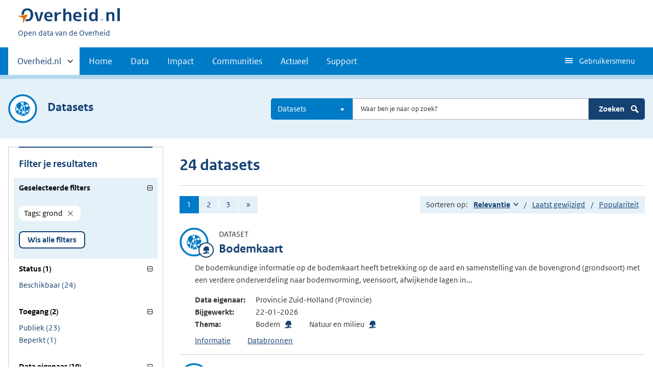

--- FILE ---
content_type: text/html; charset=UTF-8
request_url: https://data.overheid.nl/datasets?facet_keyword%5B0%5D=grond
body_size: 9977
content:


<!DOCTYPE html>
<html lang="nl" dir="ltr" prefix="og: https://ogp.me/ns#">
  <head>
    <meta charset="utf-8" />
<link rel="canonical" href="/datasets" />
<script type="text/javascript" nonce="06647eca05e1b97d96b42c06e6264d7fc3972d2aa0e950c91f43d4c9f287ca8e">window.dataLayer = window.dataLayer || [];window.dataLayer.push({"site_name":"DONL","site_env":"production","page_title":"Zoeken","page_type":"search","page_language":"nl","user_type":"anonymous","search_term":"","search_page":1,"search_results":24,"search_filters":{"Tags":"grond"}});</script>
<link rel="canonical" href="https://data.overheid.nl/datasets" />
<link rel="image_src" href="/themes/custom/koop_overheid/data-overheid-logo.png" />
<meta property="og:type" content="Web page" />
<meta property="og:url" content="https://data.overheid.nl/datasets" />
<meta property="og:title" content="Zoeken" />
<meta property="og:image" content="https://data.overheid.nl/themes/custom/koop_overheid/data-overheid-logo.png" />
<meta property="article:author" content="UBR|KOOP: het Kennis- en Exploitatiecentrum voor Officiële Overheidspublicaties" />
<meta name="MobileOptimized" content="width" />
<meta name="HandheldFriendly" content="true" />
<meta name="viewport" content="width=device-width, initial-scale=1.0" />
<link rel="icon" href="/themes/custom/koop_overheid/favicon.ico" type="image/vnd.microsoft.icon" />

    <title>Zoeken | Data overheid</title>
    <link rel="stylesheet" media="all" href="/sites/default/files/css/css_yROIgBus4ka0tor2IJ61b0sS-2cx4cDycdP-CQtYz04.css?delta=0&amp;language=nl&amp;theme=koop_overheid&amp;include=eJxVy0EKwCAMBdELiR6pxPpRUZNgtNDbt7vS7fCmieghF2ZBTeGUocLgBY419iqrAM21H8pdInWnNClP0mIhza3U_Vf8Zt3vbwXJ2W0LI0QyPJO8K88" />
<link rel="stylesheet" media="all" href="/sites/default/files/css/css_N2kaYP44YwxCDhUxq7nwiOXa9c5RGw9K_jRobjKBu2w.css?delta=1&amp;language=nl&amp;theme=koop_overheid&amp;include=eJxVy0EKwCAMBdELiR6pxPpRUZNgtNDbt7vS7fCmieghF2ZBTeGUocLgBY419iqrAM21H8pdInWnNClP0mIhza3U_Vf8Zt3vbwXJ2W0LI0QyPJO8K88" />

    
  </head>
  <body class="path-datasets route-donl-searchsearchdataset" id="body">
    <script type="text/javascript" data-source="piwik-pro" nonce="06647eca05e1b97d96b42c06e6264d7fc3972d2aa0e950c91f43d4c9f287ca8e">(function(window, document, dataLayerName, id) {window[dataLayerName]=window[dataLayerName]||[],window[dataLayerName].push({start:(new Date).getTime(),event:"stg.start"});var scripts=document.getElementsByTagName('script')[0],tags=document.createElement('script'); function stgCreateCookie(a,b,c){var d="";if(c){var e=new Date;e.setTime(e.getTime()+24*c*60*60*1e3),d="; expires="+e.toUTCString()}document.cookie=a+"="+b+d+"; path=/; Secure"} var isStgDebug=(window.location.href.match("stg_debug")||document.cookie.match("stg_debug"))&&!window.location.href.match("stg_disable_debug");stgCreateCookie("stg_debug",isStgDebug?1:"",isStgDebug?14:-1); var qP=[];dataLayerName!=="dataLayer"&&qP.push("data_layer_name="+dataLayerName),qP.push("use_secure_cookies"),isStgDebug&&qP.push("stg_debug");var qPString=qP.length>0?("?"+qP.join("&")):""; tags.async=!0,tags.src="https://koop.piwik.pro/containers/"+id+".js"+qPString,scripts.parentNode.insertBefore(tags,scripts); !function(a,n,i){a[n]=a[n]||{};for(var c=0;c<i.length;c++)!function(i){a[n][i]=a[n][i]||{},a[n][i].api=a[n][i].api||function(){var a=[].slice.call(arguments,0);"string"==typeof a[0]&&window[dataLayerName].push({event:n+"."+i+":"+a[0],parameters:[].slice.call(arguments,1)})}}(i[c])}(window,"ppms",["tm","cm"]);})(window, document, 'dataLayer', 'd878bc05-70e8-4720-a8e5-e6bbe995b44e');</script>
      <div class="dialog-off-canvas-main-canvas" data-off-canvas-main-canvas>
    
    <header class="header">
    <div class="header__start">
      <div class="container">
        <ul class="skiplinks">
          <li><a href="#content">Direct naar content</a></li>
        </ul>
        <div class="logo ">
                        <div>
      <a href="/" title="Home" rel="home" class="site-branding__logo">
    <img src="/themes/custom/koop_overheid/logo.svg" alt="Logo Overheid.nl, ga naar de startpagina"/>
  </a>

  </div>

              <div>
    
<p class="logo__you-are-here">
  
            <span>Open data van de Overheid</span>
      
</p>

  </div>

                  </div>
        
        <button type="button"
                class="hidden-desktop button button--icon-hamburger button--mobile-nav"
                data-handler="toggle-nav" aria-controls="nav"
                aria-expanded="false">Menu</button>
      </div>
    </div>
    <nav class="header__nav header__nav--closed" id="nav">
      <h2 class="primary-nav-h2">Primaire navigatie</h2>
      <div class="container">
          <div>
    
        
              <ul class="list list--unstyled">
                      <li class="hidden-mobile">
                    <a href="#other-sites" data-handler='toggle-other-sites' data-decorator='init-toggle-other-sites'>            <span class="visually-hidden">Andere sites binnen </span> Overheid.nl
          </a>
        </li>
                                        <li>
          <a href="/" title="Homepage van data.overheid.nl" data-drupal-link-system-path="&lt;front&gt;">Home</a>
                  </li>
                                        <li>
          <a href="/data" title="Landingspagina met links naar alle data en data services" data-drupal-link-system-path="node/4776">Data</a>
                  </li>
                                        <li>
          <a href="/impact" data-drupal-link-system-path="node/4833">Impact</a>
                  </li>
                                        <li>
          <a href="/datacommunities" data-drupal-link-system-path="node/4834">Communities</a>
                  </li>
                                        <li>
          <a href="/actueel" data-drupal-link-system-path="actueel">Actueel</a>
                  </li>
                                        <li>
          <a href="/ondersteuning-donl" data-drupal-link-system-path="node/4832">Support</a>
                  </li>
              </ul>
  


  

  </div>

        <button type="button"
            class="hidden-mobile button button--icon-hamburger-white button--secondary-nav"
            aria-controls="secondary-nav" aria-expanded="false">Gebruikersmenu</button>
        <div id="secondary-nav" class="secondary__nav--closed">
            <div>
    <nav role="navigation" aria-labelledby="block-gebruikersmenu-menu" id="block-gebruikersmenu">
      
  <h2 id="block-gebruikersmenu-menu">Gebruikersmenu</h2>
  

        <div class="profile" data-decorator="init-profile-toggle">
  <a href="/dataset/dataset-publiceren" data-drupal-link-system-path="dataset/dataset-publiceren">Dataset aanmelden</a>
    <p data-toggler><span class="user-icon"></span></p>
    <div class="profile__options" data-toggled id="profile-options-1">
        <h3 class="visually-hidden">Opties:</h3>
        <ul class="list list--unstyled profile__option-list">
                            <li>
                    <a href="/gebruiker/login" data-drupal-link-system-path="gebruiker/login">Inloggen</a>
                </li>
                    </ul>
    </div>
</div>

  </nav>
<div class="language-switcher-language-url" id="block-taalkeuzeinterfacetekst" role="navigation">
  
      <h2>Taalkeuze</h2>
    
      <div class="profile" data-decorator="init-profile-toggle">
  <p data-toggler><span class="languageswitch-icon"></span></p>
  <div class="profile__options" data-toggled id="profile-options-2">
    <h3 class="visually-hidden">Opties:</h3>
    <ul class="list list--unstyled profile__option-list"><li hreflang="en" data-drupal-link-query="{&quot;facet_keyword&quot;:[&quot;grond&quot;]}" data-drupal-link-system-path="datasets"><a href="/en/datasets?facet_keyword%5B0%5D=grond" class="language-link" hreflang="en" data-drupal-link-query="{&quot;facet_keyword&quot;:[&quot;grond&quot;]}" data-drupal-link-system-path="datasets">English</a></li><li hreflang="nl" data-drupal-link-query="{&quot;facet_keyword&quot;:[&quot;grond&quot;]}" data-drupal-link-system-path="datasets" class="is-active" aria-current="page"><a href="/datasets?facet_keyword%5B0%5D=grond" class="language-link is-active" hreflang="nl" data-drupal-link-query="{&quot;facet_keyword&quot;:[&quot;grond&quot;]}" data-drupal-link-system-path="datasets" aria-current="page">Nederlands</a></li></ul>  </div>
</div>

  </div>

  </div>

        </div>
        <a href="#other-sites" class="hidden-desktop"
           data-handler="toggle-other-sites"
           data-decorator="init-toggle-other-sites">
          <span class="visually-hidden">Andere sites binnen </span>Overheid.nl
        </a>
      </div>
    </nav>
  </header>

  <div class="header__more" id="other-sites">
                              <div class="container paragraph">
      <div class="columns columns--fixed paragraph paragraph--type--linklist-blocks paragraph--view-mode--default">
                                <div class="paragraph paragraph--type--linklist-block paragraph--view-mode--default">
        <div class="content">
      <div class="title">
                            <h2>Berichten over uw Buurt</h2>
      
      </div>
              
            <div><p>Zoals vergunningen, bouwplannen en lokale regelgeving</p>
</div>
            <ul class="list list--linked">
              <li><a href="https://www.overheid.nl/berichten-over-uw-buurt/rondom-uw-woonadres">Rondom uw woonadres</a></li>
              <li><a href="https://www.overheid.nl/berichten-over-uw-buurt">Rondom een zelfgekozen adres</a></li>
          </ul>
  
          </div>
  </div>

            <div class="paragraph paragraph--type--linklist-block paragraph--view-mode--default">
        <div class="content">
      <div class="title">
                            <h2>Dienstverlening</h2>
      
      </div>
              
            <div><p>Zoals belastingen, uitkeringen en subsidies.</p>
</div>
            <ul class="list list--linked">
              <li><a href="https://www.overheid.nl/dienstverlening">Naar dienstverlening</a></li>
          </ul>
  
          </div>
  </div>

            <div class="paragraph paragraph--type--linklist-block paragraph--view-mode--default">
        <div class="content">
      <div class="title">
                            <h2>Beleid &amp; regelgeving</h2>
      
      </div>
              
            <div><p>Officiële publicaties van de overheid.</p>
</div>
            <ul class="list list--linked">
              <li><a href="https://www.overheid.nl/beleid-en-regelgeving">Naar beleid &amp; regelgeving</a></li>
          </ul>
  
          </div>
  </div>

            <div class="paragraph paragraph--type--linklist-block paragraph--view-mode--default">
        <div class="content">
      <div class="title">
                            <h2>Contactgegevens overheden</h2>
      
      </div>
              
            <div><p>Adressen en contactpersonen van overheidsorganisaties.</p>
</div>
            <ul class="list list--linked">
              <li><a href="https://organisaties.overheid.nl/">Naar overheidsorganisaties</a></li>
          </ul>
  
          </div>
  </div>

      
              </div>
    </div>

      
  


  </div>

    <div class="container columns">
    <div class="tabs tabs--justified">
    
    </div>
  </div>

<div id="site-content">
    <div>
    <div id="block-donlsearchgeneralblock">
  
    
      <div class="search-block content-characteristics content-characteristics-dataset">
  <div class="wrapper content-characteristics-background">
    <div class="container">
      <div class="search-row active-icon">
                  <div class="content-item-title">
            <span class="content-characteristics-icon"></span>
            <h2 class="type-title">Datasets</h2>
          </div>
                <form class="donl-search-form donl-suggester-form" data-drupal-selector="donl-search-form" action="/datasets?facet_keyword%5B0%5D=grond" method="post" id="donl-search-form" accept-charset="UTF-8">
  <a name="search" class="search-skip-link" data-drupal-selector="edit-anchor"></a>
<div class="searchbar js-form-wrapper form-wrapper" data-drupal-selector="edit-searchbar" id="edit-searchbar">

  <div class="form__element js-form-item form-item js-form-type-select form-item-type-select js-form-item-type-select">

      
  
        
  
  
  
  <select class="select2 form-select" data-minimum-results-for-search="-1" aria-label="Kies resultaatsoort" data-drupal-selector="edit-type-select" id="edit-type-select" name="type_select" data-default-value="dataset">
            <option value="">Alles</option>
                <option value="community">Communities</option>
                <option value="dataset" selected="selected">Datasets</option>
                <option value="datarequest">Dataverzoeken</option>
                <option value="dataservice">Dataservices</option>
                <option value="group">Groepen</option>
                <option value="news">Nieuwsberichten</option>
                <option value="organization">Organisaties</option>
                <option value="support">Support pagina's</option>
                <option value="application">Toepassingen</option>
      </select>


  
  
  
  </div>


  <div class="form__element js-form-item form-item js-form-type-textfield form-item-search js-form-item-search">

          <label for="edit-search" class="visually-hidden">Zoeken</label>

  
        
  
  
  
  <input autocomplete="off" class="suggester-input form-text input" data-drupal-selector="edit-search" type="text" id="edit-search" name="search" value="" size="60" maxlength="128" placeholder="Waar ben je naar op zoek?" />


  
  
  
  </div>
<div class="submit-wrapper js-form-wrapper form-wrapper" data-drupal-selector="edit-submit-wrapper" id="edit-submit-wrapper"><input class="button button--primary js-form-submit form-submit input" data-drupal-selector="edit-submit" type="submit" id="edit-submit" name="op" value="Zoeken" />
<img class="icon-search" src="/themes/custom/koop_overheid/images/icon-search.svg" alt="" data-drupal-selector="edit-icon" />
</div>
</div>
<div class="suggester-result-container js-form-wrapper form-wrapper" data-drupal-selector="edit-suggestions-full-form-wrapper" id="edit-suggestions-full-form-wrapper"></div>
<input autocomplete="off" data-drupal-selector="form-tnsvjbmhe5x4h5vslcygrzuclsr4gi29ofowbjzirgo" type="hidden" name="form_build_id" value="form-TNsvjbMhe5X4H5VSlCYGrZuCLSR4gI29ofOwbjZIRGo" class="input" />
<input data-drupal-selector="edit-donl-search-form" type="hidden" name="form_id" value="donl_search_form" class="input" />

</form>

      </div>
    </div>
  </div>
</div>

  </div>

  </div>


<div id="content"></div>
  <div class="row container">
      <div>
    <div data-drupal-messages-fallback class="hidden"></div><div id="block-koop-overheid-mainpagecontent">
  
    
      <div class="search-page">
  <div class="columns columns--sidebar-left">
    <div class="results">
      

              <h1 class="search-header">24 datasets</h1>
      
      
        <div class="pagination no-filters" aria-label="Paginering">
    <div class="pagination__index">
      <ul>
                              <li class="active" aria-current="page">1</li>
                                        <li><a href="/datasets/2?facet_keyword%5B0%5D=grond&amp;sort=score%20desc%2C%20sys_modified%20desc" rel="nofollow">2<span class="visually-hidden">Pagina 2</span></a></li>
                                        <li><a href="/datasets/3?facet_keyword%5B0%5D=grond&amp;sort=score%20desc%2C%20sys_modified%20desc" rel="nofollow">3<span class="visually-hidden">Pagina 3</span></a></li>
                                        <li><a href="/datasets/2?facet_keyword%5B0%5D=grond&amp;sort=score%20desc%2C%20sys_modified%20desc" rel="nofollow">&raquo; <span class="visually-hidden">Volgende pagina</span></a></li>
                        </ul>
    </div>

      </div>

      <div class="sort">
  Sorteren op:
  <ul class="sort__options">
                  <li title="Oplopend"><a href="/datasets?facet_keyword%5B0%5D=grond&amp;sort=score%20asc%2C%20sys_modified%20asc" class="sort--ascending" rel="nofollow">Relevantie<span class="visually-hidden">Gesorteerd aflopend</span></a></li>
                        <li title="Oplopend"><a href="/datasets?facet_keyword%5B0%5D=grond&amp;sort=sys_modified%20desc" rel="nofollow">Laatst gewijzigd</a></li>
                        <li title="Oplopend"><a href="/datasets?facet_keyword%5B0%5D=grond&amp;sort=popularity%20desc" rel="nofollow">Populariteit</a></li>
            </ul>
</div>

      <div class="result--list">
                  <ul>
                          
<li class="search-result content-characteristics content-characteristics-dataset">
  <div>
    <div class="content-item-title">
      <span class="content-characteristics-icon">
                                        <span class="icon icon--nature"></span>
                        </span>
      <div>
        <p class="type">Dataset</p>
        <a href="/dataset/74612-bodemkaart" class="result--title"><h2>Bodemkaart</h2></a>
      </div>
    </div>

          <div class="search-content">
            <p>De bodemkundige informatie op de bodemkaart heeft betrekking op de aard en samenstelling van de bovengrond (grondsoort) met een verdere onderverdeling naar bodemvorming, veensoort, afwijkende lagen in...</p>
  <table class="main-data minimal-table">
    <tbody>
              <tr>
        <th>Data eigenaar:</th>
        <td>Provincie Zuid-Holland (Provincie)</td>
      </tr>
              <tr>
        <th>Bijgewerkt:</th>
        <td>22-01-2026</td>
      </tr>
                    <tr>
        <th>Thema:</th>
        <td>
          <ul class="theme-list">                  <li class="icon icon--nature">Bodem</li>
                  <li class="icon icon--nature">Natuur en milieu</li>
              </ul>
        </td>
      </tr>
        </tbody>
  </table>
  <div class="short-links">
    <a href="/dataset/74612-bodemkaart" data-target="panel-description">Informatie<span class="visually-hidden"> over Bodemkaart</span></a>
    <a href="/dataset/74612-bodemkaart" data-target="panel-resources">Databronnen<span class="visually-hidden"> over Bodemkaart</span></a>
      </div>
      </div>
      </div>

    </li>

                          
<li class="search-result content-characteristics content-characteristics-dataset">
  <div>
    <div class="content-item-title">
      <span class="content-characteristics-icon">
                                        <span class="icon icon--nature"></span>
                        </span>
      <div>
        <p class="type">Dataset</p>
        <a href="/dataset/74529-bodem-dikte-eerste-watervoerend-pakket" class="result--title"><h2>Bodem dikte eerste watervoerend pakket</h2></a>
      </div>
    </div>

          <div class="search-content">
            <p>Het bestand is een bodem raster bestand waarin de dikte(in meter) van het eerste watervoerend pakket is weergegeven.
</p>
  <table class="main-data minimal-table">
    <tbody>
              <tr>
        <th>Data eigenaar:</th>
        <td>Noord-Brabant (Provincie)</td>
      </tr>
              <tr>
        <th>Bijgewerkt:</th>
        <td>21-01-2026</td>
      </tr>
                    <tr>
        <th>Thema:</th>
        <td>
          <ul class="theme-list">                  <li class="icon icon--nature">Natuur en milieu</li>
                  <li class="icon icon--nature">Bodem</li>
              </ul>
        </td>
      </tr>
        </tbody>
  </table>
  <div class="short-links">
    <a href="/dataset/74529-bodem-dikte-eerste-watervoerend-pakket" data-target="panel-description">Informatie<span class="visually-hidden"> over Bodem dikte eerste watervoerend pakket</span></a>
    <a href="/dataset/74529-bodem-dikte-eerste-watervoerend-pakket" data-target="panel-resources">Databronnen<span class="visually-hidden"> over Bodem dikte eerste watervoerend pakket</span></a>
      </div>
      </div>
      </div>

    </li>

                          
<li class="search-result content-characteristics content-characteristics-dataset">
  <div>
    <div class="content-item-title">
      <span class="content-characteristics-icon">
                                        <span class="icon icon--infrastructure"></span>
                        </span>
      <div>
        <p class="type">Dataset</p>
        <a href="/dataset/11745-grenzen--eigendomsgebied-prov--wegen-en-gronden--provincie-gelderland" class="result--title"><h2>Grenzen- Eigendomsgebied prov. wegen en gronden</h2></a>
      </div>
    </div>

          <div class="search-content">
            <p>Dit bestand toont het gebied waar de provincie Gelderland haar eigendom heeft wat betreft wegen en bijbehorende gronden. Hierin staan bijvoorbeeld niet de BBL Gronden, Saneringsgronden etc..
</p>
  <table class="main-data minimal-table">
    <tbody>
              <tr>
        <th>Data eigenaar:</th>
        <td>Gelderland (Provincie)</td>
      </tr>
              <tr>
        <th>Bijgewerkt:</th>
        <td>21-01-2026</td>
      </tr>
                    <tr>
        <th>Thema:</th>
        <td>
          <ul class="theme-list">                  <li class="icon icon--infrastructure">Ruimtelijke ordening</li>
              </ul>
        </td>
      </tr>
        </tbody>
  </table>
  <div class="short-links">
    <a href="/dataset/11745-grenzen--eigendomsgebied-prov--wegen-en-gronden--provincie-gelderland" data-target="panel-description">Informatie<span class="visually-hidden"> over Grenzen- Eigendomsgebied prov. wegen en gronden</span></a>
    <a href="/dataset/11745-grenzen--eigendomsgebied-prov--wegen-en-gronden--provincie-gelderland" data-target="panel-resources">Databronnen<span class="visually-hidden"> over Grenzen- Eigendomsgebied prov. wegen en gronden</span></a>
      </div>
      </div>
      </div>

    </li>

                          
<li class="search-result content-characteristics content-characteristics-dataset">
  <div>
    <div class="content-item-title">
      <span class="content-characteristics-icon">
                                        <span class="icon icon--nature"></span>
                        </span>
      <div>
        <p class="type">Dataset</p>
        <a href="/dataset/73700-bodem-dikte-deklaag" class="result--title"><h2>Bodem dikte deklaag</h2></a>
      </div>
    </div>

          <div class="search-content">
            <p>Het bestand is een bodem raster bestand waarin de dikte(in meter) van de deklaag t.o.v. het maaiveld tot een diepte van het eerste watervoerend pakket is weergegeven.
</p>
  <table class="main-data minimal-table">
    <tbody>
              <tr>
        <th>Data eigenaar:</th>
        <td>Noord-Brabant (Provincie)</td>
      </tr>
              <tr>
        <th>Bijgewerkt:</th>
        <td>13-01-2026</td>
      </tr>
                    <tr>
        <th>Thema:</th>
        <td>
          <ul class="theme-list">                  <li class="icon icon--nature">Natuur en milieu</li>
                  <li class="icon icon--nature">Bodem</li>
              </ul>
        </td>
      </tr>
        </tbody>
  </table>
  <div class="short-links">
    <a href="/dataset/73700-bodem-dikte-deklaag" data-target="panel-description">Informatie<span class="visually-hidden"> over Bodem dikte deklaag</span></a>
    <a href="/dataset/73700-bodem-dikte-deklaag" data-target="panel-resources">Databronnen<span class="visually-hidden"> over Bodem dikte deklaag</span></a>
      </div>
      </div>
      </div>

    </li>

                          
<li class="search-result content-characteristics content-characteristics-dataset">
  <div>
    <div class="content-item-title">
      <span class="content-characteristics-icon">
                                        <span class="icon icon--nature"></span>
                        </span>
      <div>
        <p class="type">Dataset</p>
        <a href="/dataset/71573-aardkundige-waarden-zuid-holland" class="result--title"><h2>Aardkundige waarden Zuid-Holland</h2></a>
      </div>
    </div>

          <div class="search-content">
            <p>De dataset bevat aardkundige waarden in de provincie Zuid-Holland. Aardkundige waarden zijn kenmerkende landvormen in het landschap die natuurlijk gevormd en iets vertellen over de ontstaansgeschieden...</p>
  <table class="main-data minimal-table">
    <tbody>
              <tr>
        <th>Data eigenaar:</th>
        <td>Provincie Zuid-Holland (Provincie)</td>
      </tr>
              <tr>
        <th>Bijgewerkt:</th>
        <td>10-12-2025</td>
      </tr>
                    <tr>
        <th>Thema:</th>
        <td>
          <ul class="theme-list">                  <li class="icon icon--nature">Bodem</li>
              </ul>
        </td>
      </tr>
        </tbody>
  </table>
  <div class="short-links">
    <a href="/dataset/71573-aardkundige-waarden-zuid-holland" data-target="panel-description">Informatie<span class="visually-hidden"> over Aardkundige waarden Zuid-Holland</span></a>
    <a href="/dataset/71573-aardkundige-waarden-zuid-holland" data-target="panel-resources">Databronnen<span class="visually-hidden"> over Aardkundige waarden Zuid-Holland</span></a>
      </div>
      </div>
      </div>

    </li>

                          
<li class="search-result content-characteristics content-characteristics-dataset">
  <div>
    <div class="content-item-title">
      <span class="content-characteristics-icon">
                                        <span class="icon icon--nature"></span>
                        </span>
      <div>
        <p class="type">Dataset</p>
        <a href="/dataset/71570-type-landbouw-drenthe-2022" class="result--title"><h2>Type landbouw Drenthe 2022</h2></a>
      </div>
    </div>

          <div class="search-content">
            <p>Karakterisering mate van samenwerking tussen landbouwbedrijven (akkerbouw/veeteelt) op basis van gewasteelt en frequentie van gewaswisseling.
</p>
  <table class="main-data minimal-table">
    <tbody>
              <tr>
        <th>Data eigenaar:</th>
        <td>Drenthe (Provincie)</td>
      </tr>
              <tr>
        <th>Bijgewerkt:</th>
        <td>10-12-2025</td>
      </tr>
                    <tr>
        <th>Thema:</th>
        <td>
          <ul class="theme-list">                  <li class="icon icon--nature">Natuur en milieu</li>
              </ul>
        </td>
      </tr>
        </tbody>
  </table>
  <div class="short-links">
    <a href="/dataset/71570-type-landbouw-drenthe-2022" data-target="panel-description">Informatie<span class="visually-hidden"> over Type landbouw Drenthe 2022</span></a>
    <a href="/dataset/71570-type-landbouw-drenthe-2022" data-target="panel-resources">Databronnen<span class="visually-hidden"> over Type landbouw Drenthe 2022</span></a>
      </div>
      </div>
      </div>

    </li>

                          
<li class="search-result content-characteristics content-characteristics-dataset">
  <div>
    <div class="content-item-title">
      <span class="content-characteristics-icon">
                                        <span class="icon icon--agriculture"></span>
                        </span>
      <div>
        <p class="type">Dataset</p>
        <a href="/dataset/7990-bodemkwaliteitskaart-zeeland" class="result--title"><h2>Bodemkwaliteitskaart (verzameling) van de gemeenten uit Zeeland</h2></a>
      </div>
    </div>

          <div class="search-content">
            <p>De Bodemkwaliteitskaart (bkk) is een gemeentelijke kaart, die de algemene chemische bodemkwaliteit van een gebied beschrijft. De kaart bestaat uit drie kaartlagen: de functiekaart, bodemkwaliteitskaar...</p>
  <table class="main-data minimal-table">
    <tbody>
              <tr>
        <th>Data eigenaar:</th>
        <td>Provincie Zeeland (Provincie)</td>
      </tr>
              <tr>
        <th>Bijgewerkt:</th>
        <td>19-11-2025</td>
      </tr>
                    <tr>
        <th>Thema:</th>
        <td>
          <ul class="theme-list">                  <li class="icon icon--agriculture">Landbouw</li>
                  <li class="icon icon--nature">Natuur en milieu</li>
                  <li class="icon icon--healthcare">Gezondheidsrisico&#039;s</li>
              </ul>
        </td>
      </tr>
        </tbody>
  </table>
  <div class="short-links">
    <a href="/dataset/7990-bodemkwaliteitskaart-zeeland" data-target="panel-description">Informatie<span class="visually-hidden"> over Bodemkwaliteitskaart (verzameling) van de gemeenten uit Zeeland</span></a>
    <a href="/dataset/7990-bodemkwaliteitskaart-zeeland" data-target="panel-resources">Databronnen<span class="visually-hidden"> over Bodemkwaliteitskaart (verzameling) van de gemeenten uit Zeeland</span></a>
      </div>
      </div>
      </div>

    </li>

                          
<li class="search-result content-characteristics content-characteristics-dataset">
  <div>
    <div class="content-item-title">
      <span class="content-characteristics-icon">
                                        <span class="icon icon--governance"></span>
                        </span>
      <div>
        <p class="type">Dataset</p>
        <a href="/dataset/46101-contour-16---grond-tussen-rijbanen-2024-actualisatie-omgevingsregeling" class="result--title"><h2>Contour 16 - Grond tussen rijbanen 2025 actualisatie Omgevingsregeling</h2></a>
      </div>
    </div>

          <div class="search-content">
            <p>De geometrische begrenzing van de Contour 16 - Grond tussen rijbanen 2025 actualisatie Omgevingsregeling. Dit is de Rijkswaterstaat bron van de in de Digitaal Stelsel Omgevingswet (DSO) en Staatscoura...</p>
  <table class="main-data minimal-table">
    <tbody>
              <tr>
        <th>Data eigenaar:</th>
        <td>Rijkswaterstaat (Rijk)</td>
      </tr>
              <tr>
        <th>Bijgewerkt:</th>
        <td>14-10-2025</td>
      </tr>
                    <tr>
        <th>Thema:</th>
        <td>
          <ul class="theme-list">                  <li class="icon icon--governance">Organisatie en beleid</li>
              </ul>
        </td>
      </tr>
        </tbody>
  </table>
  <div class="short-links">
    <a href="/dataset/46101-contour-16---grond-tussen-rijbanen-2024-actualisatie-omgevingsregeling" data-target="panel-description">Informatie<span class="visually-hidden"> over Contour 16 - Grond tussen rijbanen 2025 actualisatie Omgevingsregeling</span></a>
    <a href="/dataset/46101-contour-16---grond-tussen-rijbanen-2024-actualisatie-omgevingsregeling" data-target="panel-resources">Databronnen<span class="visually-hidden"> over Contour 16 - Grond tussen rijbanen 2025 actualisatie Omgevingsregeling</span></a>
      </div>
      </div>
      </div>

    </li>

                          
<li class="search-result content-characteristics content-characteristics-dataset">
  <div>
    <div class="content-item-title">
      <span class="content-characteristics-icon">
                                        <span class="icon icon--governance"></span>
                        </span>
      <div>
        <p class="type">Dataset</p>
        <a href="/dataset/46096-contour-19---grond-binnen-lussen-op--en-afritten-2024-actualisatie-omgevingsregeling" class="result--title"><h2>Contour 19 - Grond binnen lussen op- en afritten 2025 actualisatie Omgevingsregeling</h2></a>
      </div>
    </div>

          <div class="search-content">
            <p>De geometrische begrenzing van de Contour 19 - Grond binnen lussen op- en afritten 2025 actualisatie Omgevingsregeling. Dit is de Rijkswaterstaat bron van de in de Digitaal Stelsel Omgevingswet (DSO) ...</p>
  <table class="main-data minimal-table">
    <tbody>
              <tr>
        <th>Data eigenaar:</th>
        <td>Rijkswaterstaat (Rijk)</td>
      </tr>
              <tr>
        <th>Bijgewerkt:</th>
        <td>14-10-2025</td>
      </tr>
                    <tr>
        <th>Thema:</th>
        <td>
          <ul class="theme-list">                  <li class="icon icon--governance">Organisatie en beleid</li>
              </ul>
        </td>
      </tr>
        </tbody>
  </table>
  <div class="short-links">
    <a href="/dataset/46096-contour-19---grond-binnen-lussen-op--en-afritten-2024-actualisatie-omgevingsregeling" data-target="panel-description">Informatie<span class="visually-hidden"> over Contour 19 - Grond binnen lussen op- en afritten 2025 actualisatie Omgevingsregeling</span></a>
    <a href="/dataset/46096-contour-19---grond-binnen-lussen-op--en-afritten-2024-actualisatie-omgevingsregeling" data-target="panel-resources">Databronnen<span class="visually-hidden"> over Contour 19 - Grond binnen lussen op- en afritten 2025 actualisatie Omgevingsregeling</span></a>
      </div>
      </div>
      </div>

    </li>

                          
<li class="search-result content-characteristics content-characteristics-dataset">
  <div>
    <div class="content-item-title">
      <span class="content-characteristics-icon">
                                        <span class="icon icon--infrastructure"></span>
                        </span>
      <div>
        <p class="type">Dataset</p>
        <a href="/dataset/43031-zuid-holland-eigendommen-en-opgaven" class="result--title"><h2>Zuid-Holland Eigendommen en Opgaven</h2></a>
      </div>
    </div>

          <div class="search-content">
            <p>Bevat alle grondeigendommen van de provincie Zuid-Holland verdeeld naar diverse opgaven. De opgaven zijn:

Provinciale wegen en vaarwegen (op basis van onderhouds- beheergrenzen DBI).
Beheer bermen en...</p>
  <table class="main-data minimal-table">
    <tbody>
              <tr>
        <th>Data eigenaar:</th>
        <td>Provincie Zuid-Holland (Provincie)</td>
      </tr>
              <tr>
        <th>Bijgewerkt:</th>
        <td>08-10-2025</td>
      </tr>
                    <tr>
        <th>Thema:</th>
        <td>
          <ul class="theme-list">                  <li class="icon icon--infrastructure">Ruimtelijke ordening</li>
              </ul>
        </td>
      </tr>
        </tbody>
  </table>
  <div class="short-links">
    <a href="/dataset/43031-zuid-holland-eigendommen-en-opgaven" data-target="panel-description">Informatie<span class="visually-hidden"> over Zuid-Holland Eigendommen en Opgaven</span></a>
    <a href="/dataset/43031-zuid-holland-eigendommen-en-opgaven" data-target="panel-resources">Databronnen<span class="visually-hidden"> over Zuid-Holland Eigendommen en Opgaven</span></a>
      </div>
      </div>
      </div>

    </li>

                      </ul>
              </div>
        <div class="pagination no-filters" aria-label="Paginering">
    <div class="pagination__index">
      <ul>
                              <li class="active" aria-current="page">1</li>
                                        <li><a href="/datasets/2?facet_keyword%5B0%5D=grond&amp;sort=score%20desc%2C%20sys_modified%20desc" rel="nofollow">2<span class="visually-hidden">Pagina 2</span></a></li>
                                        <li><a href="/datasets/3?facet_keyword%5B0%5D=grond&amp;sort=score%20desc%2C%20sys_modified%20desc" rel="nofollow">3<span class="visually-hidden">Pagina 3</span></a></li>
                                        <li><a href="/datasets/2?facet_keyword%5B0%5D=grond&amp;sort=score%20desc%2C%20sys_modified%20desc" rel="nofollow">&raquo; <span class="visually-hidden">Volgende pagina</span></a></li>
                        </ul>
    </div>

      </div>

    </div>
    <div class="facets-wrapper">
      
          <div id="facets">
    <div class="facet-header">
      <h2 class="facet-title">Filter je resultaten</h2>
      <button class="facet-toggle" title="Omschakelen"><span class="icon-plus-shape"></span></button>
    </div>
    <div class="facet-list">
              <div class="facet--group facet--group--active-facets active">
          <button class="facet--label" aria-pressed="true">Geselecteerde filters</button>
          <div class="facet--content">
            <div class="facet-wrapper">
                              <a href="/datasets" class="facet-remove"><em class="placeholder">Tags</em>: grond</a>
                          </div>
            <a href="/datasets" class="button button--reset">Wis alle filters</a>
          </div>
        </div>
      
              
                    
                      
                          <div class="facet--group active">
                <button class="facet--label" aria-pressed="true">
                  Status (1)
                </button>
                <ul class="list--facet facet-status">
                                      <li><a href="/datasets?facet_keyword%5B0%5D=grond&amp;sort=score%20desc%2C%20sys_modified%20desc&amp;facet_status%5B0%5D=http%3A//data.overheid.nl/status/beschikbaar" rel="nofollow" title="Beschikbaar"><span>Beschikbaar</span> <span>(24)</span></a></li>
                                  </ul>
              </div>
            
                  
                    
                      
                          <div class="facet--group active">
                <button class="facet--label" aria-pressed="true">
                  Toegang (2)
                </button>
                <ul class="list--facet facet-toegang">
                                      <li><a href="/datasets?facet_keyword%5B0%5D=grond&amp;sort=score%20desc%2C%20sys_modified%20desc&amp;facet_access_rights%5B0%5D=http%3A//publications.europa.eu/resource/authority/access-right/PUBLIC" rel="nofollow" title="Publiek"><span>Publiek</span> <span>(23)</span></a></li>
                                      <li><a href="/datasets?facet_keyword%5B0%5D=grond&amp;sort=score%20desc%2C%20sys_modified%20desc&amp;facet_access_rights%5B0%5D=http%3A//publications.europa.eu/resource/authority/access-right/RESTRICTED" rel="nofollow" title="Beperkt"><span>Beperkt</span> <span>(1)</span></a></li>
                                  </ul>
              </div>
            
                  
                    
                      
                          <div class="facet--group active">
                <button class="facet--label" aria-pressed="true">
                  Data eigenaar (10)
                </button>
                <ul class="list--facet facet-data-eigenaar">
                                      <li><a href="/datasets?facet_keyword%5B0%5D=grond&amp;sort=score%20desc%2C%20sys_modified%20desc&amp;facet_authority%5B0%5D=http%3A//standaarden.overheid.nl/owms/terms/Zuid-Holland" rel="nofollow" title="Provincie Zuid-Holland"><span>Provincie Zuid-Holland</span> <span>(6)</span></a></li>
                                      <li><a href="/datasets?facet_keyword%5B0%5D=grond&amp;sort=score%20desc%2C%20sys_modified%20desc&amp;facet_authority%5B0%5D=http%3A//standaarden.overheid.nl/owms/terms/Zeeland_%28provincie%29" rel="nofollow" title="Provincie Zeeland"><span>Provincie Zeeland</span> <span>(4)</span></a></li>
                                      <li><a href="/datasets?facet_keyword%5B0%5D=grond&amp;sort=score%20desc%2C%20sys_modified%20desc&amp;facet_authority%5B0%5D=http%3A//standaarden.overheid.nl/owms/terms/Amsterdam" rel="nofollow" title="Gemeente Amsterdam"><span>Gemeente Amsterdam</span> <span>(2)</span></a></li>
                                      <li><a href="/datasets?facet_keyword%5B0%5D=grond&amp;sort=score%20desc%2C%20sys_modified%20desc&amp;facet_authority%5B0%5D=http%3A//standaarden.overheid.nl/owms/terms/Drenthe" rel="nofollow" title="Drenthe"><span>Drenthe</span> <span>(2)</span></a></li>
                                      <li><a href="/datasets?facet_keyword%5B0%5D=grond&amp;sort=score%20desc%2C%20sys_modified%20desc&amp;facet_authority%5B0%5D=http%3A//standaarden.overheid.nl/owms/terms/Fryslan" rel="nofollow" title="Fryslan"><span>Fryslan</span> <span>(2)</span></a></li>
                                      <li><a href="/datasets?facet_keyword%5B0%5D=grond&amp;sort=score%20desc%2C%20sys_modified%20desc&amp;facet_authority%5B0%5D=http%3A//standaarden.overheid.nl/owms/terms/Gelderland" rel="nofollow" title="Gelderland"><span>Gelderland</span> <span>(2)</span></a></li>
                                      <li><a href="/datasets?facet_keyword%5B0%5D=grond&amp;sort=score%20desc%2C%20sys_modified%20desc&amp;facet_authority%5B0%5D=http%3A//standaarden.overheid.nl/owms/terms/Noord-Brabant" rel="nofollow" title="Noord-Brabant"><span>Noord-Brabant</span> <span>(2)</span></a></li>
                                      <li><a href="/datasets?facet_keyword%5B0%5D=grond&amp;sort=score%20desc%2C%20sys_modified%20desc&amp;facet_authority%5B0%5D=http%3A//standaarden.overheid.nl/owms/terms/Rijkswaterstaat" rel="nofollow" title="Rijkswaterstaat"><span>Rijkswaterstaat</span> <span>(2)</span></a></li>
                                      <li><a href="/datasets?facet_keyword%5B0%5D=grond&amp;sort=score%20desc%2C%20sys_modified%20desc&amp;facet_authority%5B0%5D=http%3A//standaarden.overheid.nl/owms/terms/Groningen_%28provincie%29" rel="nofollow" title="Provincie Groningen"><span>Provincie Groningen</span> <span>(1)</span></a></li>
                                      <li><a href="/datasets?facet_keyword%5B0%5D=grond&amp;sort=score%20desc%2C%20sys_modified%20desc&amp;facet_authority%5B0%5D=http%3A//standaarden.overheid.nl/owms/terms/Utrecht_%28gemeente%29" rel="nofollow" title="Utrecht"><span>Utrecht</span> <span>(1)</span></a></li>
                                  </ul>
              </div>
            
                  
                    
                      
                          <div class="facet--group active">
                <button class="facet--label" aria-pressed="true">Thema
                  (6)
                </button>
                <ul class="list--facet facet-thema">
                                                        <li>
                      <a href="/datasets?facet_keyword%5B0%5D=grond&amp;sort=score%20desc%2C%20sys_modified%20desc&amp;facet_theme%5B0%5D=http%3A//standaarden.overheid.nl/owms/terms/Natuur_en_milieu" rel="nofollow" title="Natuur en milieu"><span>Natuur en milieu</span> <span>(19)</span></a>
                                                                      <ul class="list" hidden>
                                                      <li><a href="/datasets?facet_keyword%5B0%5D=grond&amp;sort=score%20desc%2C%20sys_modified%20desc&amp;facet_theme%5B0%5D=http%3A//standaarden.overheid.nl/owms/terms/Natuur_en_milieu%7Chttp%3A//standaarden.overheid.nl/owms/terms/Bodem" rel="nofollow" title="Bodem"><span>Bodem</span> <span>(9)</span></a></li>
                                                  </ul>
                                          </li>
                                      <li>
                      <a href="/datasets?facet_keyword%5B0%5D=grond&amp;sort=score%20desc%2C%20sys_modified%20desc&amp;facet_theme%5B0%5D=http%3A//standaarden.overheid.nl/owms/terms/Landbouw_%28thema%29" rel="nofollow" title="Landbouw"><span>Landbouw</span> <span>(4)</span></a>
                                          </li>
                                      <li>
                      <a href="/datasets?facet_keyword%5B0%5D=grond&amp;sort=score%20desc%2C%20sys_modified%20desc&amp;facet_theme%5B0%5D=http%3A//standaarden.overheid.nl/owms/terms/Zorg_en_gezondheid" rel="nofollow" title="Zorg en gezondheid"><span>Zorg en gezondheid</span> <span>(4)</span></a>
                                                                      <ul class="list" hidden>
                                                      <li><a href="/datasets?facet_keyword%5B0%5D=grond&amp;sort=score%20desc%2C%20sys_modified%20desc&amp;facet_theme%5B0%5D=http%3A//standaarden.overheid.nl/owms/terms/Zorg_en_gezondheid%7Chttp%3A//standaarden.overheid.nl/owms/terms/Gezondheidsrisico%27s" rel="nofollow" title="Gezondheidsrisico&#039;s"><span>Gezondheidsrisico&#039;s</span> <span>(4)</span></a></li>
                                                  </ul>
                                          </li>
                                      <li>
                      <a href="/datasets?facet_keyword%5B0%5D=grond&amp;sort=score%20desc%2C%20sys_modified%20desc&amp;facet_theme%5B0%5D=http%3A//standaarden.overheid.nl/owms/terms/Ruimte_en_infrastructuur" rel="nofollow" title="Ruimte en infrastructuur"><span>Ruimte en infrastructuur</span> <span>(3)</span></a>
                                                                      <ul class="list" hidden>
                                                      <li><a href="/datasets?facet_keyword%5B0%5D=grond&amp;sort=score%20desc%2C%20sys_modified%20desc&amp;facet_theme%5B0%5D=http%3A//standaarden.overheid.nl/owms/terms/Ruimte_en_infrastructuur%7Chttp%3A//standaarden.overheid.nl/owms/terms/Ruimtelijke_ordening" rel="nofollow" title="Ruimtelijke ordening"><span>Ruimtelijke ordening</span> <span>(2)</span></a></li>
                                                  </ul>
                                          </li>
                                      <li>
                      <a href="/datasets?facet_keyword%5B0%5D=grond&amp;sort=score%20desc%2C%20sys_modified%20desc&amp;facet_theme%5B0%5D=http%3A//standaarden.overheid.nl/owms/terms/Bestuur" rel="nofollow" title="Bestuur"><span>Bestuur</span> <span>(2)</span></a>
                                                                      <ul class="list" hidden>
                                                      <li><a href="/datasets?facet_keyword%5B0%5D=grond&amp;sort=score%20desc%2C%20sys_modified%20desc&amp;facet_theme%5B0%5D=http%3A//standaarden.overheid.nl/owms/terms/Bestuur%7Chttp%3A//standaarden.overheid.nl/owms/terms/Organisatie_en_beleid" rel="nofollow" title="Organisatie en beleid"><span>Organisatie en beleid</span> <span>(2)</span></a></li>
                                                  </ul>
                                          </li>
                                      <li>
                      <a href="/datasets?facet_keyword%5B0%5D=grond&amp;sort=score%20desc%2C%20sys_modified%20desc&amp;facet_theme%5B0%5D=http%3A//standaarden.overheid.nl/owms/terms/Cultuur_en_recreatie" rel="nofollow" title="Cultuur en recreatie"><span>Cultuur en recreatie</span> <span>(2)</span></a>
                                          </li>
                                                        <li class="link link--down theme-show-more">Toon subthema's</li>
                                  </ul>
              </div>
            
                  
                    
                      
                          <div class="facet--group active">
                <button class="facet--label" aria-pressed="true">
                  Licentie (4)
                </button>
                <ul class="list--facet facet-licentie">
                                      <li><a href="/datasets?facet_keyword%5B0%5D=grond&amp;sort=score%20desc%2C%20sys_modified%20desc&amp;facet_license%5B0%5D=http%3A//creativecommons.org/publicdomain/mark/1.0/deed.nl" rel="nofollow" title="Publiek domein"><span>Publiek domein</span> <span>(14)</span></a></li>
                                      <li><a href="/datasets?facet_keyword%5B0%5D=grond&amp;sort=score%20desc%2C%20sys_modified%20desc&amp;facet_license%5B0%5D=http%3A//creativecommons.org/publicdomain/zero/1.0/deed.nl" rel="nofollow" title="CC-0 (1.0)"><span>CC-0 (1.0)</span> <span>(8)</span></a></li>
                                      <li><a href="/datasets?facet_keyword%5B0%5D=grond&amp;sort=score%20desc%2C%20sys_modified%20desc&amp;facet_license%5B0%5D=http%3A//creativecommons.org/licenses/by-sa/4.0/deed.nl" rel="nofollow" title="CC-BY-SA (4.0)"><span>CC-BY-SA (4.0)</span> <span>(1)</span></a></li>
                                      <li><a href="/datasets?facet_keyword%5B0%5D=grond&amp;sort=score%20desc%2C%20sys_modified%20desc&amp;facet_license%5B0%5D=http%3A//standaarden.overheid.nl/owms/terms/licentieonbekend" rel="nofollow" title="Onbekende licentie"><span>Onbekende licentie</span> <span>(1)</span></a></li>
                                  </ul>
              </div>
            
                  
                                          
                      
                          <div class="facet--group ">
                <button class="facet--label" aria-pressed="false">
                  Tags (29)
                </button>
                <ul class="list--facet facet-tags">
                                      <li><a href="/datasets?facet_keyword%5B0%5D=grond&amp;facet_keyword%5B1%5D=bodem&amp;sort=score%20desc%2C%20sys_modified%20desc" rel="nofollow" title="bodem"><span>bodem</span> <span>(14)</span></a></li>
                                      <li><a href="/datasets?facet_keyword%5B0%5D=grond&amp;facet_keyword%5B1%5D=bodemkwaliteit&amp;sort=score%20desc%2C%20sys_modified%20desc" rel="nofollow" title="bodemkwaliteit"><span>bodemkwaliteit</span> <span>(5)</span></a></li>
                                      <li><a href="/datasets?facet_keyword%5B0%5D=grond&amp;facet_keyword%5B1%5D=bodemkaarten&amp;sort=score%20desc%2C%20sys_modified%20desc" rel="nofollow" title="bodemkaarten"><span>bodemkaarten</span> <span>(4)</span></a></li>
                                      <li><a href="/datasets?facet_keyword%5B0%5D=grond&amp;facet_keyword%5B1%5D=grondsoort&amp;sort=score%20desc%2C%20sys_modified%20desc" rel="nofollow" title="grondsoort"><span>grondsoort</span> <span>(4)</span></a></li>
                                      <li><a href="/datasets?facet_keyword%5B0%5D=grond&amp;facet_keyword%5B1%5D=bodemsoort&amp;sort=score%20desc%2C%20sys_modified%20desc" rel="nofollow" title="bodemsoort"><span>bodemsoort</span> <span>(3)</span></a></li>
                                      <li><a href="/datasets?facet_keyword%5B0%5D=grond&amp;facet_keyword%5B1%5D=bodemtype&amp;sort=score%20desc%2C%20sys_modified%20desc" rel="nofollow" title="bodemtype"><span>bodemtype</span> <span>(3)</span></a></li>
                                      <li><a href="/datasets?facet_keyword%5B0%5D=grond&amp;facet_keyword%5B1%5D=bodemverontreiniging&amp;sort=score%20desc%2C%20sys_modified%20desc" rel="nofollow" title="bodemverontreiniging"><span>bodemverontreiniging</span> <span>(3)</span></a></li>
                                      <li><a href="/datasets?facet_keyword%5B0%5D=grond&amp;facet_keyword%5B1%5D=grondtransacties&amp;sort=score%20desc%2C%20sys_modified%20desc" rel="nofollow" title="grondtransacties"><span>grondtransacties</span> <span>(3)</span></a></li>
                                      <li><a href="/datasets?facet_keyword%5B0%5D=grond&amp;facet_keyword%5B1%5D=natuur-en-landschap&amp;sort=score%20desc%2C%20sys_modified%20desc" rel="nofollow" title="natuur-en-landschap"><span>natuur-en-landschap</span> <span>(3)</span></a></li>
                                      <li><a href="/datasets?facet_keyword%5B0%5D=grond&amp;facet_keyword%5B1%5D=veen&amp;sort=score%20desc%2C%20sys_modified%20desc" rel="nofollow" title="veen"><span>veen</span> <span>(3)</span></a></li>
                                      <li><a href="/datasets?facet_keyword%5B0%5D=grond&amp;facet_keyword%5B1%5D=wegen&amp;sort=score%20desc%2C%20sys_modified%20desc" rel="nofollow" title="wegen"><span>wegen</span> <span>(3)</span></a></li>
                                      <li><a href="/datasets?facet_keyword%5B0%5D=grond&amp;facet_keyword%5B1%5D=aanwijzing&amp;sort=score%20desc%2C%20sys_modified%20desc" rel="nofollow" title="aanwijzing"><span>aanwijzing</span> <span>(2)</span></a></li>
                                      <li><a href="/datasets?facet_keyword%5B0%5D=grond&amp;facet_keyword%5B1%5D=bagger&amp;sort=score%20desc%2C%20sys_modified%20desc" rel="nofollow" title="bagger"><span>bagger</span> <span>(2)</span></a></li>
                                      <li><a href="/datasets?facet_keyword%5B0%5D=grond&amp;facet_keyword%5B1%5D=begrenzing&amp;sort=score%20desc%2C%20sys_modified%20desc" rel="nofollow" title="begrenzing"><span>begrenzing</span> <span>(2)</span></a></li>
                                      <li><a href="/datasets?facet_keyword%5B0%5D=grond&amp;facet_keyword%5B1%5D=beheer&amp;sort=score%20desc%2C%20sys_modified%20desc" rel="nofollow" title="beheer"><span>beheer</span> <span>(2)</span></a></li>
                                      <li><a href="/datasets?facet_keyword%5B0%5D=grond&amp;facet_keyword%5B1%5D=beperkingengebieden&amp;sort=score%20desc%2C%20sys_modified%20desc" rel="nofollow" title="beperkingengebieden"><span>beperkingengebieden</span> <span>(2)</span></a></li>
                                      <li><a href="/datasets?facet_keyword%5B0%5D=grond&amp;facet_keyword%5B1%5D=bodemkaart&amp;sort=score%20desc%2C%20sys_modified%20desc" rel="nofollow" title="bodemkaart"><span>bodemkaart</span> <span>(2)</span></a></li>
                                      <li><a href="/datasets?facet_keyword%5B0%5D=grond&amp;facet_keyword%5B1%5D=downloadable-data&amp;sort=score%20desc%2C%20sys_modified%20desc" rel="nofollow" title="downloadable-data"><span>downloadable-data</span> <span>(2)</span></a></li>
                                      <li><a href="/datasets?facet_keyword%5B0%5D=grond&amp;facet_keyword%5B1%5D=grondgebruik&amp;sort=score%20desc%2C%20sys_modified%20desc" rel="nofollow" title="grondgebruik"><span>grondgebruik</span> <span>(2)</span></a></li>
                                      <li><a href="/datasets?facet_keyword%5B0%5D=grond&amp;facet_keyword%5B1%5D=grondwater&amp;sort=score%20desc%2C%20sys_modified%20desc" rel="nofollow" title="grondwater"><span>grondwater</span> <span>(2)</span></a></li>
                                      <li><a href="/datasets?facet_keyword%5B0%5D=grond&amp;facet_keyword%5B1%5D=hydrologie&amp;sort=score%20desc%2C%20sys_modified%20desc" rel="nofollow" title="hydrologie"><span>hydrologie</span> <span>(2)</span></a></li>
                                      <li><a href="/datasets?facet_keyword%5B0%5D=grond&amp;facet_keyword%5B1%5D=kaart&amp;sort=score%20desc%2C%20sys_modified%20desc" rel="nofollow" title="kaart"><span>kaart</span> <span>(2)</span></a></li>
                                      <li><a href="/datasets?facet_keyword%5B0%5D=grond&amp;facet_keyword%5B1%5D=landbouw&amp;sort=score%20desc%2C%20sys_modified%20desc" rel="nofollow" title="landbouw"><span>landbouw</span> <span>(2)</span></a></li>
                                      <li><a href="/datasets?facet_keyword%5B0%5D=grond&amp;facet_keyword%5B1%5D=omgevingswet&amp;sort=score%20desc%2C%20sys_modified%20desc" rel="nofollow" title="omgevingswet"><span>omgevingswet</span> <span>(2)</span></a></li>
                                      <li><a href="/datasets?facet_keyword%5B0%5D=grond&amp;facet_keyword%5B1%5D=ondergrond&amp;sort=score%20desc%2C%20sys_modified%20desc" rel="nofollow" title="ondergrond"><span>ondergrond</span> <span>(2)</span></a></li>
                                      <li><a href="/datasets?facet_keyword%5B0%5D=grond&amp;facet_keyword%5B1%5D=rijk&amp;sort=score%20desc%2C%20sys_modified%20desc" rel="nofollow" title="rijk"><span>rijk</span> <span>(2)</span></a></li>
                                      <li><a href="/datasets?facet_keyword%5B0%5D=grond&amp;facet_keyword%5B1%5D=rijkswaterstaat&amp;sort=score%20desc%2C%20sys_modified%20desc" rel="nofollow" title="rijkswaterstaat"><span>rijkswaterstaat</span> <span>(2)</span></a></li>
                                      <li><a href="/datasets?facet_keyword%5B0%5D=grond&amp;facet_keyword%5B1%5D=3D&amp;sort=score%20desc%2C%20sys_modified%20desc" rel="nofollow" title="3D"><span>3D</span> <span>(1)</span></a></li>
                                      <li><a href="/datasets?facet_keyword%5B0%5D=grond&amp;facet_keyword%5B1%5D=BRO&amp;sort=score%20desc%2C%20sys_modified%20desc" rel="nofollow" title="BRO"><span>BRO</span> <span>(1)</span></a></li>
                                  </ul>
              </div>
            
                  
                    
                      
                          <div class="facet--group active">
                <button class="facet--label" aria-pressed="true">
                  Taal van de metadata (1)
                </button>
                <ul class="list--facet facet-taal-van-de-metadata">
                                      <li><a href="/datasets?facet_keyword%5B0%5D=grond&amp;sort=score%20desc%2C%20sys_modified%20desc&amp;facet_sys_language%5B0%5D=http%3A//publications.europa.eu/resource/authority/language/NLD" rel="nofollow" title="Nederlands"><span>Nederlands</span> <span>(24)</span></a></li>
                                  </ul>
              </div>
            
                  
                                          
                      
                          <div class="facet--group ">
                <button class="facet--label" aria-pressed="false">
                  Bronformaat (14)
                </button>
                <ul class="list--facet facet-bronformaat">
                                      <li><a href="/datasets?facet_keyword%5B0%5D=grond&amp;sort=score%20desc%2C%20sys_modified%20desc&amp;facet_format%5B0%5D=http%3A//publications.europa.eu/resource/authority/file-type/WMS_SRVC" rel="nofollow" title="OGC:WMS"><span>OGC:WMS</span> <span>(18)</span></a></li>
                                      <li><a href="/datasets?facet_keyword%5B0%5D=grond&amp;sort=score%20desc%2C%20sys_modified%20desc&amp;facet_format%5B0%5D=http%3A//publications.europa.eu/resource/authority/file-type/WFS_SRVC" rel="nofollow" title="OGC:WFS"><span>OGC:WFS</span> <span>(17)</span></a></li>
                                      <li><a href="/datasets?facet_keyword%5B0%5D=grond&amp;sort=score%20desc%2C%20sys_modified%20desc&amp;facet_format%5B0%5D=http%3A//publications.europa.eu/resource/authority/file-type/PNG" rel="nofollow" title="PNG"><span>PNG</span> <span>(14)</span></a></li>
                                      <li><a href="/datasets?facet_keyword%5B0%5D=grond&amp;sort=score%20desc%2C%20sys_modified%20desc&amp;facet_format%5B0%5D=http%3A//publications.europa.eu/resource/authority/file-type/HTML" rel="nofollow" title="HTML"><span>HTML</span> <span>(9)</span></a></li>
                                      <li><a href="/datasets?facet_keyword%5B0%5D=grond&amp;sort=score%20desc%2C%20sys_modified%20desc&amp;facet_format%5B0%5D=http%3A//publications.europa.eu/resource/authority/file-type/JPEG" rel="nofollow" title="JPEG"><span>JPEG</span> <span>(5)</span></a></li>
                                      <li><a href="/datasets?facet_keyword%5B0%5D=grond&amp;sort=score%20desc%2C%20sys_modified%20desc&amp;facet_format%5B0%5D=http%3A//publications.europa.eu/resource/authority/file-type/ZIP" rel="nofollow" title="ZIP"><span>ZIP</span> <span>(5)</span></a></li>
                                      <li><a href="/datasets?facet_keyword%5B0%5D=grond&amp;sort=score%20desc%2C%20sys_modified%20desc&amp;facet_format%5B0%5D=http%3A//publications.europa.eu/resource/authority/file-type/CSV" rel="nofollow" title="CSV"><span>CSV</span> <span>(4)</span></a></li>
                                      <li><a href="/datasets?facet_keyword%5B0%5D=grond&amp;sort=score%20desc%2C%20sys_modified%20desc&amp;facet_format%5B0%5D=http%3A//publications.europa.eu/resource/authority/file-type/JSON" rel="nofollow" title="JSON"><span>JSON</span> <span>(4)</span></a></li>
                                      <li><a href="/datasets?facet_keyword%5B0%5D=grond&amp;sort=score%20desc%2C%20sys_modified%20desc&amp;facet_format%5B0%5D=http%3A//publications.europa.eu/resource/authority/file-type/GML" rel="nofollow" title="GML"><span>GML</span> <span>(2)</span></a></li>
                                      <li><a href="/datasets?facet_keyword%5B0%5D=grond&amp;sort=score%20desc%2C%20sys_modified%20desc&amp;facet_format%5B0%5D=http%3A//publications.europa.eu/resource/authority/file-type/GPKG" rel="nofollow" title="GeoPackage"><span>GeoPackage</span> <span>(2)</span></a></li>
                                      <li><a href="/datasets?facet_keyword%5B0%5D=grond&amp;sort=score%20desc%2C%20sys_modified%20desc&amp;facet_format%5B0%5D=http%3A//publications.europa.eu/resource/authority/file-type/KML" rel="nofollow" title="KML"><span>KML</span> <span>(2)</span></a></li>
                                      <li><a href="/datasets?facet_keyword%5B0%5D=grond&amp;sort=score%20desc%2C%20sys_modified%20desc&amp;facet_format%5B0%5D=http%3A//publications.europa.eu/resource/authority/file-type/MAP_PRVW" rel="nofollow" title="ArcGIS Map Preview"><span>ArcGIS Map Preview</span> <span>(2)</span></a></li>
                                      <li><a href="/datasets?facet_keyword%5B0%5D=grond&amp;sort=score%20desc%2C%20sys_modified%20desc&amp;facet_format%5B0%5D=http%3A//publications.europa.eu/resource/authority/file-type/MAP_SRVC" rel="nofollow" title="ArcGIS Map Service"><span>ArcGIS Map Service</span> <span>(2)</span></a></li>
                                      <li><a href="/datasets?facet_keyword%5B0%5D=grond&amp;sort=score%20desc%2C%20sys_modified%20desc&amp;facet_format%5B0%5D=http%3A//publications.europa.eu/resource/authority/file-type/ATOM" rel="nofollow" title="ATOM"><span>ATOM</span> <span>(1)</span></a></li>
                                  </ul>
              </div>
            
                  
                    
                      
                          <div class="facet--group active">
                <button class="facet--label" aria-pressed="true">
                  Bron catalogus (3)
                </button>
                <ul class="list--facet facet-bron-catalogus">
                                      <li><a href="/datasets?facet_keyword%5B0%5D=grond&amp;sort=score%20desc%2C%20sys_modified%20desc&amp;facet_catalog%5B0%5D=https%3A//nationaalgeoregister.nl" rel="nofollow" title="NationaalGeoregister.nl"><span>NationaalGeoregister.nl</span> <span>(21)</span></a></li>
                                      <li><a href="/datasets?facet_keyword%5B0%5D=grond&amp;sort=score%20desc%2C%20sys_modified%20desc&amp;facet_catalog%5B0%5D=https%3A//data.amsterdam.nl/" rel="nofollow" title="Gemeente Amsterdam"><span>Gemeente Amsterdam</span> <span>(2)</span></a></li>
                                      <li><a href="/datasets?facet_keyword%5B0%5D=grond&amp;sort=score%20desc%2C%20sys_modified%20desc&amp;facet_catalog%5B0%5D=https%3A//data.utrecht.nl" rel="nofollow" title="Data.Utrecht.nl"><span>Data.Utrecht.nl</span> <span>(1)</span></a></li>
                                  </ul>
              </div>
            
                  
                    
                      
                          <div class="facet--group active">
                <button class="facet--label" aria-pressed="true">
                  Laatst gewijzigd (3)
                </button>
                <ul class="list--facet facet-laatst-gewijzigd">
                                      <li><a href="/datasets?facet_keyword%5B0%5D=grond&amp;sort=score%20desc%2C%20sys_modified%20desc&amp;facet_recent%5B0%5D=NOW-1MONTH%20TO%20NOW%2B1DAY" rel="nofollow" title="Laatste maand"><span>Laatste maand</span> <span>(4)</span></a></li>
                                      <li><a href="/datasets?facet_keyword%5B0%5D=grond&amp;sort=score%20desc%2C%20sys_modified%20desc&amp;facet_recent%5B0%5D=NOW-1YEAR%20TO%20NOW-1MONTH" rel="nofollow" title="Laatste jaar"><span>Laatste jaar</span> <span>(14)</span></a></li>
                                      <li><a href="/datasets?facet_keyword%5B0%5D=grond&amp;sort=score%20desc%2C%20sys_modified%20desc&amp;facet_recent%5B0%5D=%2A%20TO%20NOW-1YEAR" rel="nofollow" title="Meer dan een jaar geleden"><span>Meer dan een jaar geleden</span> <span>(6)</span></a></li>
                                  </ul>
              </div>
            
                        
          </div>
  </div>

    </div>
  </div>
</div>

  </div>

  </div>

  </div>
</div>
    <div class="footer row--footer" role="contentinfo">
      <div>
                          <div class="container paragraph">
      <div class="columns columns--fixed paragraph paragraph--type--linklist-blocks paragraph--view-mode--default">
                                <div class="paragraph paragraph--type--linklist-block paragraph--view-mode--default">
        <div class="content">
      <div class="title">
                
      </div>
                    <ul class="list list--linked">
              <li><a href="/ondersteuning/algemeen/over-dataoverheidnl">Over deze website</a></li>
              <li><a href="/ondersteuning/algemeen/contact">Contact</a></li>
          </ul>
  
          </div>
  </div>

            <div class="paragraph paragraph--type--linklist-block paragraph--view-mode--default">
        <div class="content">
      <div class="title">
                
      </div>
                    <ul class="list list--linked">
              <li><a href="https://data.overheid.nl/support">Support</a></li>
              <li><a href="/ondersteuning/algemeen/privacy-en-cookies">Privacy en cookies</a></li>
              <li><a href="/ondersteuning/algemeen/toegankelijkheid">Toegankelijkheid</a></li>
              <li><a href="/site-map">Sitemap</a></li>
          </ul>
  
          </div>
  </div>

            <div class="paragraph paragraph--type--linklist-block paragraph--view-mode--default">
        <div class="content">
      <div class="title">
                
      </div>
                    <ul class="list list--linked">
              <li><a href="https://data.overheid.nl/rss/actueel">RSS Feed</a></li>
              <li><a href="https://www.overheid.nl/">Overheid.nl</a></li>
              <li><a href="https://linkeddata.overheid.nl/front/portal/">Linked Data Overheid</a></li>
              <li><a href="https://puc.overheid.nl/">PUC Open Data</a></li>
          </ul>
  
          </div>
  </div>

            <div class="paragraph paragraph--type--linklist-block paragraph--view-mode--default">
        <div class="content">
      <div class="title">
                
      </div>
                    <ul class="list list--linked">
              <li><a href="https://mijn.overheid.nl/">MijnOverheid.nl</a></li>
              <li><a href="https://www.rijksoverheid.nl/">Rijksoverheid.nl</a></li>
              <li><a href="https://ondernemersplein.kvk.nl">Ondernemersplein</a></li>
              <li><a href="https://www.werkenbijdeoverheid.nl/">Werkenbijdeoverheid.nl</a></li>
          </ul>
  
          </div>
  </div>

      
              </div>
    </div>

      
  

  </div>

  </div>

  </div>

    
    <script type="application/json" data-drupal-selector="drupal-settings-json">{"path":{"baseUrl":"\/","pathPrefix":"","currentPath":"datasets","currentPathIsAdmin":false,"isFront":false,"currentLanguage":"nl","currentQuery":{"facet_keyword":["grond"]}},"pluralDelimiter":"\u0003","suppressDeprecationErrors":true,"ajaxPageState":{"libraries":"eJxtjlkOwyAMRC-EwpGQwS6gEBvZ0OX2pR9V2qp_T7NoBoVbMAJNxePJDv_r4QKJhn3aIULaW-XdvyHYEIVMrjLWVCHcEmQPuihNVeLx7dB9vGpuF-lBrqSFKvokRxdeYeJYY6syCtFvKDeJ0FyHtafQi3nU2aFtp7JN7nP1rRA6e9igYz01egJowmLI","theme":"koop_overheid","theme_token":null},"ajaxTrustedUrl":{"form_action_p_pvdeGsVG5zNF_XLGPTvYSKCf43t8qZYSwcfZl2uzM":true},"csp":{"nonce":"UKh5v-ktWxV6IgVnX1WODg"},"donl_search":{"suggestor_url":"\/suggest\/"},"user":{"uid":0,"permissionsHash":"b3f0b852f29cca86cc8ab186f96b98eff4b60c286f0e5cc8d08893057e8e0f04"}}</script>
<script src="/core/assets/vendor/jquery/jquery.min.js?v=4.0.0-rc.1"></script>
<script src="/sites/default/files/js/js_0WWxnE51-AxEjUJRCr-UZHlG0bblQ-qd01OT7IQhSts.js?scope=footer&amp;delta=1&amp;language=nl&amp;theme=koop_overheid&amp;include=eJxty1sKgDAMRNENFbqkEJNYQ0sjaX0sX_0QFfw7zGXYaoEm6DRFfhz4f4cRSXp7ZxiQctGa4w1o3RyTBK2spAgbYYrop2hxl9q_RfZ-3UI2m8FW8UmUYyo2YDkA1rM_CA"></script>

  </body>
</html>


--- FILE ---
content_type: image/svg+xml
request_url: https://data.overheid.nl/themes/custom/koop_overheid/images/theme-icons/agriculture.svg
body_size: 371
content:
<svg aria-hidden="true" focusable="false" role="img" xmlns="http://www.w3.org/2000/svg" width="64" height="64"><g fill="#154273"><path d="M16 31C9.373 31 4 36.373 4 43s5.373 12 12 12 12-5.373 12-12-5.373-12-12-12zm0 17.25a5.25 5.25 0 1 1 0-10.5 5.25 5.25 0 0 1 0 10.5z"/><path d="M53 32.88c.683 0 1.348.07 2 .179v-5.374a3 3 0 0 0-2.669-2.981L47 24.11V15.5c0-.828-.672-1.146-1.5-1.146S44 14.672 44 15.5v8.278l-4.03-.448-1.83-11.954A2.784 2.784 0 0 0 35.372 9H14.224l-2.298 15H9.01c-.663 0-1.299.263-1.768.732l-5 5c-.976.976-.576 2.16.4 3.135.977.977 2.159 1.377 3.136.4L10.045 29h11.93L30 37.026V42a3 3 0 0 0 3 3h7.88c0-6.694 5.426-12.12 12.12-12.12zM22 24h-5.016l1.533-10H22v10zm13.298 10.74c.152.297-.08.434-.08.434L25 24.955V14h8.483l2.452 16H32.5s2.646 4.444 2.798 4.74z"/><path d="M53 35c-5.523 0-10 4.477-10 10s4.477 10 10 10 10-4.477 10-10-4.477-10-10-10zm0 14.2a4.2 4.2 0 1 1 0-8.4 4.2 4.2 0 0 1 0 8.4z"/></g></svg>
